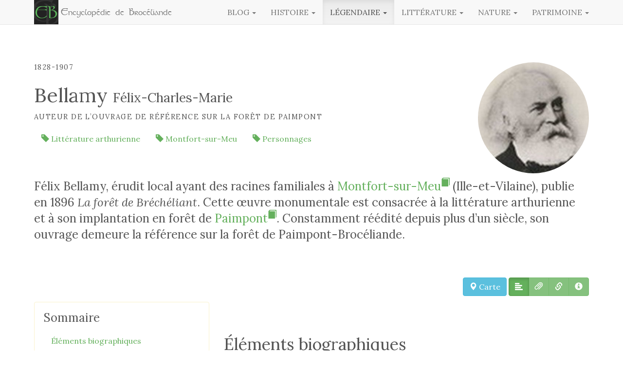

--- FILE ---
content_type: text/html; charset=utf-8
request_url: https://broceliande.brecilien.org/Bellamy-Felix-Charles-Marie
body_size: 13464
content:
<!DOCTYPE html>
<html dir="ltr" lang="fr">
<head>
<title>Bellamy Félix-Charles-Marie - Encyclopédie de Brocéliande</title>
<meta name="description" content="F&#233;lix Bellamy publie La for&#234;t de Br&#233;ch&#233;liant en 1896, &#339;uvre monumentale consacr&#233;e &#224; la litt&#233;rature arthurienne et &#224; son implantation en for&#234;t de Paimpont. Constamment r&#233;&#233;dit&#233; depuis plus d&#039;un si&#232;cle, son ouvrage demeure la r&#233;f&#233;rence sur la for&#234;t de Paimpont-Broc&#233;liande." />
<link rel="canonical" href="https://broceliande.brecilien.org/Bellamy-Felix-Charles-Marie" />
<meta http-equiv="Content-Type" content="text/html; charset=utf-8">
<meta http-equiv="X-UA-Compatible" content="IE=edge">

<meta name="viewport" content="width=device-width, initial-scale=1.0">

<link rel='stylesheet' href='local/cache-css/eedad934139c6252e8671c1f246d08d0.css?1769284111' type='text/css' />




<script>
var mediabox_settings={"auto_detect":true,"ns":"box","tt_img":true,"sel_g":"#documents_portfolio a[type='image\/jpeg'],#documents_portfolio a[type='image\/png'],#documents_portfolio a[type='image\/gif'],.album a[type='image\/jpeg']","sel_c":".mediabox","str_ssStart":"Diaporama","str_ssStop":"Arr\u00eater","str_cur":"{current}\/{total}","str_prev":"Pr\u00e9c\u00e9dent","str_next":"Suivant","str_close":"Fermer","str_loading":"Chargement\u2026","str_petc":"Taper \u2019Echap\u2019 pour fermer","str_dialTitDef":"Boite de dialogue","str_dialTitMed":"Affichage d\u2019un media","splash_url":"","lity":{"skin":"_simple-dark","maxWidth":"90%","maxHeight":"90%","minWidth":"400px","minHeight":"","slideshow_speed":"2500","opacite":"0.9","defaultCaptionState":"expanded"}};
</script>
<!-- insert_head_css -->












<link href="//maxcdn.bootstrapcdn.com/font-awesome/4.2.0/css/font-awesome.min.css" rel="stylesheet">









<script type='text/javascript' src='local/cache-js/8e98cf0c0c180379c955db716641e7c3.js?1766851186'></script>












<!-- insert_head -->





<script type="text/javascript">/* <![CDATA[ */
function ancre_douce_init() {
	if (typeof jQuery.localScroll=="function") {
		jQuery.localScroll({autoscroll:false, hash:true, onAfter:function(anchor, settings){ 
			jQuery(anchor).attr('tabindex', -1).on('blur focusout', function () {
				// when focus leaves this element, 
				// remove the tabindex attribute
				jQuery(this).removeAttr('tabindex');
			}).focus();
		}});
	}
}
if (window.jQuery) jQuery(document).ready(function() {
	ancre_douce_init();
	onAjaxLoad(ancre_douce_init);
});
/* ]]> */</script>

<link rel="unapi-server" type="application/xml" title="unAPI" href="https://broceliande.brecilien.org/spip.php?page=zotspip_unapi&amp;source=zotspip" /><link rel="alternate" type="application/json+oembed" href="https://broceliande.brecilien.org/oembed.api/?format=json&amp;url=https%3A%2F%2Fbroceliande.brecilien.org%2FBellamy-Felix-Charles-Marie" />
<!-- HTML5 Shim and Respond.js IE8 support of HTML5 elements and media queries -->
<!-- WARNING: Respond.js doesn't work if you view the page via file:// -->
<!--[if lt IE 9]>
	<script src="https://oss.maxcdn.com/libs/html5shiv/3.7.2/html5shiv.js"></script>
	<script src="https://oss.maxcdn.com/libs/respond.js/1.4.2/respond.min.js"></script>
<![endif]-->
















<meta name="generator" content="SPIP 4.4.7"></head>

<body class="pas_surlignable page_article">

	<a class="sr-only sr-only-focusable" href="#content">aller au contenu</a>
<!-- Site master nav -->
<header class="navbar navbar-default navbar-fixed-top" id="top" role="banner">

	<div class="container">

		<div class="navbar-header">
		
			<button class="navbar-toggle" type="button" data-toggle="collapse" data-target="#main-navbar-collapse">
				<span class="sr-only">Menu</span>
				<span class="icon-bar"></span>
				<span class="icon-bar"></span>
				<span class="icon-bar"></span>
      		</button>

	  		<a class="navbar-brand" href="https://broceliande.brecilien.org/"><span class="logo-img-wrapper spip_logo" style="width:100px;"><span class="img" style="display:block;position:relative;height:0;width:100%;padding-bottom:100%;overflow:hidden;background:url(local/cache-vignettes/L100xH100/siteon0-a2367.png?1748172814) no-repeat center;background-size:100%;"> </span></span> <span class="brand">Encyclopédie de Brocéliande</span></a>
	  		
	  	</div>
	  	
	  	<nav class="collapse navbar-collapse" role="navigation" id="main-navbar-collapse">
	  	
	  		<ul class="nav navbar-nav  navbar-right">
	  		
	  		

				<li class="dropdown">

					<a id="drop2" href="Blog" role="button" class="dropdown-toggle" data-toggle="dropdown">Blog <b class="caret"></b></a>

					<ul class="dropdown-menu" role="menu" aria-labelledby="drop2">

					
						
						<li><a tabindex="-1" href="Brokenland-2068">Brokenland 2068</a></li>						
						
					
						
						<li><a tabindex="-1" href="Un-observatoire-du-paysage-a-la-station-biologique-de-Paimpont">Un observatoire du paysage à la station&nbsp;(…)</a></li>						
						
					
						
						<li><a tabindex="-1" href="Rencontre-avec-Andre-Yves-Bourges-395">Rencontre avec André-Yves Bourgès</a></li>						
						
					
						
						<li><a tabindex="-1" href="Revue-de-presse">Revue de presse</a></li>						
						
					
						
						<li><a tabindex="-1" href="Seminaire-de-formation-des-guides-de-Broceliande">Séminaire de formation des guides de Brocéliande</a></li>						
						
					
						
						<li><a tabindex="-1" href="L-homme-des-bois">L’homme des bois</a></li>						
						
					
						
						<li><a tabindex="-1" href="Broceliande-en-tranches">Brocéliande en tranches</a></li>						
						
					
			
					
						
												
					
					
						 <li class="divider"></li>
						
					

						<li><a tabindex="-1" href="La-Station-biologique-outil-de-communication-scientifique">La Station biologique, outil de communication&nbsp;(…) <span class="glyphicon glyphicon-chevron-right"></span></a></li>
											
					

						<li><a tabindex="-1" href="Les-charbonniers-a-Paimpont-une-histoire-de-famille">Les charbonniers à Paimpont : une histoire de&nbsp;(…) <span class="glyphicon glyphicon-chevron-right"></span></a></li>
											
					

						<li><a tabindex="-1" href="Documents-geologiques">Documents géologiques <span class="glyphicon glyphicon-chevron-right"></span></a></li>
											
					

						<li><a tabindex="-1" href="La-descente-de-la-riviere-de-l-Aff">La descente de la rivière de l’Aff <span class="glyphicon glyphicon-chevron-right"></span></a></li>
											
					
					
					
				
					</ul>
	  		
				</li>
	  		
	  		

				<li class="dropdown">

					<a id="drop3" href="Histoire" role="button" class="dropdown-toggle" data-toggle="dropdown">Histoire <b class="caret"></b></a>

					<ul class="dropdown-menu" role="menu" aria-labelledby="drop3">

					
			
					
						
												
					
					
						
						
					

						<li><a tabindex="-1" href="Archeologues-et-historiens">Archéologues et historiens <span class="glyphicon glyphicon-chevron-right"></span></a></li>
											
					

						<li><a tabindex="-1" href="Droits-et-usages-de-la-foret-de-Brecilien">Droits et usages de la forêt de Brécilien <span class="glyphicon glyphicon-chevron-right"></span></a></li>
											
					

						<li><a tabindex="-1" href="Evenements-40">Évènements historiques <span class="glyphicon glyphicon-chevron-right"></span></a></li>
											
					

						<li><a tabindex="-1" href="Genealogies">Généalogies <span class="glyphicon glyphicon-chevron-right"></span></a></li>
											
					

						<li><a tabindex="-1" href="Histoire-economique">Histoire économique <span class="glyphicon glyphicon-chevron-right"></span></a></li>
											
					

						<li><a tabindex="-1" href="Histoire-religieuse-9">Histoire religieuse <span class="glyphicon glyphicon-chevron-right"></span></a></li>
											
					

						<li><a tabindex="-1" href="Metallurgie">Métallurgie <span class="glyphicon glyphicon-chevron-right"></span></a></li>
											
					

						<li><a tabindex="-1" href="Histoire-contemporaine">Néodruidisme <span class="glyphicon glyphicon-chevron-right"></span></a></li>
											
					

						<li><a tabindex="-1" href="Personnages">Personnages <span class="glyphicon glyphicon-chevron-right"></span></a></li>
											
					

						<li><a tabindex="-1" href="Revolution-francaise">Révolution française <span class="glyphicon glyphicon-chevron-right"></span></a></li>
											
					

						<li><a tabindex="-1" href="Seconde-Guerre-mondiale">Seconde Guerre mondiale <span class="glyphicon glyphicon-chevron-right"></span></a></li>
											
					

						<li><a tabindex="-1" href="Sites">Sites et lieudits <span class="glyphicon glyphicon-chevron-right"></span></a></li>
											
					

						<li><a tabindex="-1" href="Histoire-contemporaine-55">Histoire contemporaine <span class="glyphicon glyphicon-chevron-right"></span></a></li>
											
					
					
					
				
					</ul>
	  		
				</li>
	  		
	  		

				<li class="dropdown active">

					<a id="drop4" href="Legendaire" role="button" class="dropdown-toggle" data-toggle="dropdown">Légendaire <b class="caret"></b></a>

					<ul class="dropdown-menu" role="menu" aria-labelledby="drop4">

					
			
					
						
												
					
					
						
						
					

						<li><a tabindex="-1" href="Auteurs-d-etudes">Auteurs d’études <span class="glyphicon glyphicon-chevron-right"></span></a></li>
											
					

						<li><a tabindex="-1" href="Croyances-et-traditions-populaires">Légendes et croyances populaires <span class="glyphicon glyphicon-chevron-right"></span></a></li>
											
					

						<li><a tabindex="-1" href="Legendaire-chretien">Légendaire chrétien <span class="glyphicon glyphicon-chevron-right"></span></a></li>
											
					

						<li><a tabindex="-1" href="Sites-legendaires">Sites légendaires <span class="glyphicon glyphicon-chevron-right"></span></a></li>
											
					
					
					
				
					</ul>
	  		
				</li>
	  		
	  		

				<li class="dropdown">

					<a id="drop6" href="Litterature" role="button" class="dropdown-toggle" data-toggle="dropdown">Littérature <b class="caret"></b></a>

					<ul class="dropdown-menu" role="menu" aria-labelledby="drop6">

					
			
					
						
												
					
					
						
						
					

						<li><a tabindex="-1" href="Auteurs">Auteurs <span class="glyphicon glyphicon-chevron-right"></span></a></li>
											
					

						<li><a tabindex="-1" href="OEuvres-litteraires">Littérature arthurienne <span class="glyphicon glyphicon-chevron-right"></span></a></li>
											
					

						<li><a tabindex="-1" href="Contes-populaires">Contes populaires <span class="glyphicon glyphicon-chevron-right"></span></a></li>
											
					

						<li><a tabindex="-1" href="Chansons-populaires">Chansons populaires <span class="glyphicon glyphicon-chevron-right"></span></a></li>
											
					

						<li><a tabindex="-1" href="Historiettes">Historiettes <span class="glyphicon glyphicon-chevron-right"></span></a></li>
											
					

						<li><a tabindex="-1" href="Legendes-du-poisson-d-avril">Légendes du poisson d’avril <span class="glyphicon glyphicon-chevron-right"></span></a></li>
											
					

						<li><a tabindex="-1" href="Litterature-contemporaine">Littérature contemporaine <span class="glyphicon glyphicon-chevron-right"></span></a></li>
											
					
					
					
				
					</ul>
	  		
				</li>
	  		
	  		

				<li class="dropdown">

					<a id="drop7" href="Nature" role="button" class="dropdown-toggle" data-toggle="dropdown">Nature <b class="caret"></b></a>

					<ul class="dropdown-menu" role="menu" aria-labelledby="drop7">

					
			
					
						
												
					
					
						
						
					

						<li><a tabindex="-1" href="Incendies">Incendies <span class="glyphicon glyphicon-chevron-right"></span></a></li>
											
					

						<li><a tabindex="-1" href="Geologie">Géologie <span class="glyphicon glyphicon-chevron-right"></span></a></li>
											
					

						<li><a tabindex="-1" href="Arbres-remarquables-et-beaux-arbres">Arbres remarquables et beaux arbres <span class="glyphicon glyphicon-chevron-right"></span></a></li>
											
					

						<li><a tabindex="-1" href="Animaux">Faune <span class="glyphicon glyphicon-chevron-right"></span></a></li>
											
					
					
					
				
					</ul>
	  		
				</li>
	  		
	  		

				<li class="dropdown">

					<a id="drop5" href="Patrimoine" role="button" class="dropdown-toggle" data-toggle="dropdown">Patrimoine <b class="caret"></b></a>

					<ul class="dropdown-menu" role="menu" aria-labelledby="drop5">

					
			
					
						
												
					
					
						
						
					

						<li><a tabindex="-1" href="Patrimoine-religieux">Patrimoine religieux <span class="glyphicon glyphicon-chevron-right"></span></a></li>
											
					

						<li><a tabindex="-1" href="Patrimoine-artistique">Patrimoine artistique <span class="glyphicon glyphicon-chevron-right"></span></a></li>
											
					

						<li><a tabindex="-1" href="Patrimoine-bati">Patrimoine bâti <span class="glyphicon glyphicon-chevron-right"></span></a></li>
											
					

						<li><a tabindex="-1" href="Patrimoine-archeologique">Patrimoine archéologique <span class="glyphicon glyphicon-chevron-right"></span></a></li>
											
					
					
					
				
					</ul>
	  		
				</li>
	  		
	  		
	  		
	  		</ul> <!-- /navbar-nav -->	  		

	  	</nav>

	</div>

</header>
	<div class="main-container container">

		<article id="content">

			<header class="cartouche">

				<span class="logo-img-wrapper spip_logo" style="width:300px;"><span class="img" style="display:block;position:relative;height:0;width:100%;padding-bottom:100%;overflow:hidden;background:url(local/cache-gd2/71/8d456513f58104efbd91981006445d.jpg?1766856549) no-repeat center;background-size:100%;"> </span></span>
				<p class="surtitre">1828-1907</p>
				<h1 class="surlignable">Bellamy <small>Félix-Charles-Marie</small></h1>
				<p class="soustitre">Auteur de l&#8217;ouvrage de référence sur la forêt de Paimpont</p>

				
				<div class="menu">
	<h3 class="sr-only">Mots-clés</h3>
	<ul class="nav nav-pills">
		
		<li><a href="Litterature-arthurienne" rel="tag"><span class="glyphicon glyphicon-tag"></span> Littérature arthurienne</a></li>
		
		<li><a href="Montfort-sur-Meu" rel="tag"><span class="glyphicon glyphicon-tag"></span> Montfort-sur-Meu</a></li>
		
		<li><a href="Personnages-166" rel="tag"><span class="glyphicon glyphicon-tag"></span> Personnages</a></li>
		
	</ul>
</div><div class="chapo lead surlignable"><p>Félix Bellamy, érudit local ayant des racines familiales à <a href="Montfort-sur-Meu-143" data-toggle="tooltip" title="Définition : Montfort-sur-Meu est un chef-lieu de canton du département d&#039;Ille-et-Vilain">Montfort-sur-Meu<sup><span class="glyphicon glyphicon-book" aria-hidden="true"></span></sup></a> (Ille-et-Vilaine), publie en 1896 <em>La forêt de Bréchéliant</em>. Cette œuvre monumentale est consacrée à la littérature arthurienne et à son implantation en forêt de <a href="Paimpont-145" data-toggle="tooltip" title="Définition : Paimpont est une commune d&#039;Ille-et-Vilaine (canton de Plélan-le-Grand)&nbsp;(…)">Paimpont<sup><span class="glyphicon glyphicon-book" aria-hidden="true"></span></sup></a>. Constamment réédité depuis plus d&#8217;un siècle, son ouvrage demeure la référence sur la forêt de Paimpont-Brocéliande.</p></div>

			</header>













		<div class='ajaxbloc' data-ajax-env='+/0V+TA5WF0AUOGJ7m+fy+p+3x6HK3YduWSHC7mq0t4JRAMuAD/Y5xnvrKeA8nFJWqlovcvhRaxygB3Tc54v5B5Q1AtID8Exir/+KokXUzfbE26W3rq0TnlyRrvNsDY6wXxKYhpOUOukMkw8rymzNwhNDQMI1smU2N8wiKVjRduhvYmQoPJmG2SDCNr4am0+xvOSiKfP39YnacbqlI1a3V9+Fyg+LNoVLbkWss9aPUrEk/6Fz2msbypa/SxnOoS0NSZOcWntwDojWeMpYNcAqmoPc8fkOg==' data-origin="Bellamy-Felix-Charles-Marie">



	<p class="nav-buttons">
		 <span class="btn-group" role="group" aria-label="..."><a class="ajax btn btn-info" href="Bellamy-Felix-Charles-Marie?affichage=carte" role="button" title="Carte"><span class="glyphicon glyphicon-map-marker"></span> Carte</a></span>
		<span class="btn-group" role="group" aria-label="...">
		<a class="ajax btn btn-primary  active" href="Bellamy-Felix-Charles-Marie" role="button" title="Texte"><span class="glyphicon glyphicon-align-left"></span><span class="sr-only">Texte</span></a>
		 <a class="ajax btn btn-primary" href="Bellamy-Felix-Charles-Marie?affichage=doc" role="button" title="Documents"><span class="glyphicon glyphicon-paperclip"></span><span class="sr-only">Documents</span></a>
		 <a class="ajax btn btn-primary" href="Bellamy-Felix-Charles-Marie?affichage=connexe" role="button" title="&#192; lire aussi"><span class="glyphicon glyphicon-link"></span><span class="sr-only">À lire aussi</span></a>
		<a class="ajax btn btn-primary" href="Bellamy-Felix-Charles-Marie?affichage=meta" role="button" title="Publication"><span class="glyphicon glyphicon-info-sign"></span><span class="sr-only">Publication</span></a>
	</span></p>


	<div class="row">

	 

	

		<div class="col-md-4" role="complementary">

			<nav class="summary-sidebar nav-sub hidden-print"><h4>Sommaire</h4><!--sommaire--><ul class='nav nav-pills nav-stacked summary-sidenav' role="list"><li> <a href="#Elements-biographiques" id="s-Elements-biographiques">Éléments biographiques</a></li><li> <a href="#Publications-et-projets-scientifiques" id="s-Publications-et-projets-scientifiques">Publications et projets scientifiques</a></li><li> <a href="#t1868-Felix-Bellamy-etudie-la-Fontaine-de-Barenton" id="s-t1868-Felix-Bellamy-etudie-la-Fontaine-de-Barenton">1868 &mdash; Félix Bellamy étudie la Fontaine de Barenton</a></li><li> <a href="#t1896-Publication-de-La-foret-de-Brecheliant" id="s-t1896-Publication-de-La-foret-de-Brecheliant">1896 &mdash; Publication de La forêt de Bréchéliant</a></li><li> <a href="#Bibliographie" id="s-Bibliographie">Bibliographie</a></li><li> <a href="#Oeuvres" id="s-Oeuvres">Oeuvres</a></li></ul><!--/sommaire--></nav>

		</div>

		<div class="col-md-8">

			<div class="texte surlignable clearfix"><h2  class="h2" id='Elements-biographiques'>Éléments biographiques<a class='sommaire-back sommaire-back-4' href='#s-Elements-biographiques' title='Retour au sommaire'></a></h2>
<p> Félix Bellamy naît à  Rennes, rue Tronjolly, <a href="IMG/jpg/acte_naissance_bellamy.jpg" class="spip_in" type='image/jpeg'>le 17 juin 1828</a>.  Son père, Jean-François Thébault Bellamy (1779-1844), appartient  à une famille de négociants établie depuis plusieurs générations au manoir de Tréguilly en Messac (Ille-et-Vilaine). Ils font commerce de sel, tissu et toiles sur la Vilaine, entre Redon et Rennes. Sa mère, Rose Delanoë (1784-1840), est originaire du <a href="http://patrimoine.region-bretagne.fr/gertrude-diffusion/dossier/manoir/9f05f314-01d5-47ce-9557-716f97be0187" class="spip_out" rel="external">&#171;&nbsp;Manoir&nbsp;&#187; en Montfort</a>, près du bois de Saint-Lazare.</p>
<div class='spip_document_1081 spip_document spip_documents spip_document_image spip_documents_center spip_document_center spip_document_avec_legende'
   data-legende-len="123" data-legende-lenx="xx"
 >
 <figure class="spip_doc_inner">

 <a href="IMG/jpg/1081_manoir_bellamy.jpg" class="spip_doc_lien mediabox" type="image/jpeg">
 		<img src='local/cache-vignettes/L1000xH720/1081_manoir_bellamy-f915e.jpg?1748339104' loading="lazy" width='1000' height='720' alt='' /></a>
 <figcaption class='spip_doc_legende'>
	 <div class='spip_doc_titre  '><strong>Le manoir à <a href="Montfort-sur-Meu-143" data-toggle="tooltip" title="Définition : Montfort-sur-Meu est un chef-lieu de canton du département d&#039;Ille-et-Vilain">Montfort-sur-Meu<sup><span class="glyphicon glyphicon-book" aria-hidden="true"></span></sup></a>
</strong></div>
	 <div class='spip_doc_descriptif  '>Félix Bellamy hérite du &#171;&nbsp;Manoir&nbsp;&#187; à la mort de sa mère.
</div>
	 <div class='spip_doc_credits  '>Inventaire général, ADAGP
</div>
</figcaption></figure>
 </div>
<p>Félix Bellamy est le dernier d’une famille de huit enfants. L’imagination du jeune Félix est très tôt nourrie par les légendes de Brocéliande que sa mère, monfortaise d’origine, lui conte.</p>
<blockquote class="spip">
<p>Enfant, on m’en avait conté des histoires, et j’y prenais grand plaisir&nbsp;; ma mère m’en avait dit et le site et le prodige [de Barenton]. Elle m’avait parlé surtout de Merlin, de son Perron, du Tombeau de l’Enchanteur, d’<a href="Eon-de-l-Etoile" class="spip_in">Éon de l’Étoile</a> et de ses sortilèges, et aussi d’une irrésistible fée, Viviane, qui rien qu’en les regardant  d’un certain air domptait les enfants rebelles, grands et petits. Aussi, j’avais peur de Viviane et de ses yeux&nbsp;!</p>
<footer>&#32;<abbr class="unapi-id" title="6C2KWG5B"></abbr><span class="csl-bib-body"><span class="csl-entry">BELLAMY, Félix, <span style="font-style: italic;" >La forêt de Bréchéliant, la fontaine de Berenton, quelques lieux d&#8217;alentour, les principaux personnages qui s&#8217;y rapportent</span>, Vol.&nbsp;2, Rennes, J. Plihon &amp; L. Hervé, 1896,  <a href="http://bibnum.univ-rennes2.fr/items/viewer/562#page/n11/mode/1up" class="spip_out" rel="external">Voir en ligne</a>.</span></span>  <a href="http://bibnum.univ-rennes2.fr/items/viewer/562#page/n243/mode/1up" class="spip_out" rel="external">p. 220</a></footer></blockquote>
<p>Le jeune Félix découvre la forêt de <a href="Paimpont-145" data-toggle="tooltip" title="Définition : Paimpont est une commune d&#039;Ille-et-Vilaine (canton de Plélan-le-Grand)&nbsp;(…)">Paimpont<sup><span class="glyphicon glyphicon-book" aria-hidden="true"></span></sup></a> à l&#8217;occasion de ses visites au &#171;&nbsp;Manoir&nbsp;&#187;, chez son grand-père maternel, maître Jean Baptiste Delanoë, qui a exercé les fonctions d&#8217;échevin et de magistrat à Montfort-sur-Meu. À la mort de sa mère, il hérite du &#171;&nbsp;Manoir&nbsp;&#187; avec ses frères et sœur, Paul, Angèle et Antoine.</p>
<p>Il revient à Rennes en 1856, après avoir terminé brillamment ses études de médecine, à Paris. Il enseigne la chimie et la toxicologie à l’école préparatoire de médecine et de pharmacie du boulevard Laënnec. Attaché de laboratoire en 1858 dans le service du doyen, le Dr. Malagutti , il est nommé professeur de chimie en 1870. Il prend sa retraite en 1901.</p>
<p>Félix Bellamy réside au 4, boulevard de la Tour d’Auvergne avec son frère Jean-Baptiste, puis le fils de ce dernier, Albert, et Françoise Hamelin sa cuisinière. Il montre un intérêt marqué pour la musique.</p>
<blockquote class="spip">
<p>Monsieur Bellamy était aussi un dilettante très épris des œuvres de maîtres, et on pouvait le voir fréquemment à la cathédrale, surtout aux grandes fêtes, retiré dans l’ombre d’un des piliers du pourtour du chœur, absorbé dans le charme si pénétrant des mélodies religieuses si remarquablement interprétées par la maîtrise métropolitaine.</p>
<footer>&#32;<abbr class="unapi-id" title="WX3C7MRB"></abbr><span class="csl-bib-body"><span class="csl-entry">TORTELIER, Henry, &#171;&nbsp;Félix Bellamy&nbsp;&#187;, <span style="font-style: italic;" >Journal de Rennes</span>, 5 janvier, 1907.</span></span></footer>
</blockquote>
<p>C&#8217;est cependant sa passion pour la forêt de Brocéliande qui occupera toute sa vie. Il décède l<a href="IMG/jpg/acte_deces_bellamy.jpg" class="spip_in" type='image/jpeg'>e 2 janvier 1907</a>, boulevard de la Tour d’Auvergne. Deux rubriques nécrologiques nous donnent une idée du personnage.</p>
<blockquote class="spip">
<p>Avec lui disparait une figure rennaise d’un caractère tout particulier. Toujours vêtu de noir, une ample redingote et un pantalon donnant à ses mouvements la liberté qu’il voulait et un chapeau d’une forme à lui spéciale encadrant sa tête vénérable, M.&nbsp;Bellamy inspirait le respect de tous.</p>
<footer><strong>Tortelier Henry</strong> (1907) op. cit.</footer>  </blockquote>
<p>La deuxième, tirée de Ouest-Éclair, complète le portrait.</p>
<blockquote class="spip">
<p>Ferme d’esprit, malgré qu’il fût à la veille de ses 80 ans, on le rencontrait dans les rues marchant d’un pas alerte, les mains derrière le dos, toujours coiffé du même chapeau haut de cuve, et fredonnant dans sa barbe blanche un air quelconque.</p>
<footer>&#32;<abbr class="unapi-id" title="IIU4623G"></abbr><span class="csl-bib-body"><span class="csl-entry">ANONYME, &#171;&nbsp;Nécrologie - Mr&nbsp;le Docteur Bellamy&nbsp;&#187;, <span style="font-style: italic;" >L&#8217;Ouest-Éclair</span>, 4 janvier, 1907,  <a href="http://gallica.bnf.fr/ark:/12148/bpt6k641303h/f3.image" class="spip_out" rel="external">Voir en ligne</a>.</span></span></footer>  </blockquote>
<p>Les obsèques ont lieu à l’église Saint-Sauveur de Rennes, et Félix Bellamy est inhumé au cimetière du Nord. Une rue, inaugurée en 1936 par le maire de Rennes François Château, <a href="IMG/jpg/rue_bellamy_rennes.jpg" class="spip_in" type='image/jpeg'>porte son nom</a>&nbsp;: <em>Rue docteur Bellamy – professeur à l’école de Médecine (1828-1907)</em>.</p>
<h2  class="h2" id='Publications-et-projets-scientifiques'>Publications et projets scientifiques<a class='sommaire-back sommaire-back-4' href='#s-Publications-et-projets-scientifiques' title='Retour au sommaire'></a></h2>
<p>Félix Bellamy est l’auteur de  nombreuses publications scientifiques. Il consacre sa thèse de doctorat à l’hydropisie consécutive à la scarlatine, mais s’oriente rapidement vers  son domaine de prédilection, la chimie des eaux.</p>
<p>En 1886, il invente un uréomètre pour lutter contre les troubles de la miction.   <small class="ref">&mdash;&nbsp;&#32;<abbr class="unapi-id" title="ZBJ5IKHH"></abbr><span class="csl-bib-body"><span class="csl-entry">BELLAMY, Félix, <span style="font-style: italic;" >Notice pour l&#8217;uréomètre Bellamy</span>, Paris, Fontaine, 1886, 8&nbsp;p.,  <a href="https://gallica.bnf.fr/ark:/12148/bpt6k56663979" class="spip_out" rel="external">Voir en ligne</a>.</span></span>&nbsp;&mdash;</small> Il publie de nombreux mémoires dans le <em>Journal de Pharmacie et de Chimie</em>, ainsi que dans les <em>Comptes rendus de l’académie des sciences</em>.   <small class="ref">&mdash;&nbsp;&#32;<abbr class="unapi-id" title="S6GARCDT"></abbr><span class="csl-bib-body"><span class="csl-entry">KERVILER, René et CHAUFFIER, Louis, <span style="font-style: italic;" >Répertoire général de bio-bibliographie bretonne. Livre premier. Les bretons. BEC-BER</span>, Vol.&nbsp;5, Rééd  1979, Rennes, J. Plihon et L. Hervé, 1886,  <a href="http://gallica.bnf.fr/ark:/12148/bpt6k5817533g/f353.image" class="spip_out" rel="external">Voir en ligne</a>.</span></span>&nbsp;&mdash;</small></p>
<p>Voulant conjuguer ses connaissances scientifiques et son intérêt pour la Bretagne, Félix Bellamy entreprend une étude de ses principales rivières et fontaines.</p>
<blockquote class="spip">
<p>Me sera-t-il permis de dire ici que l’examen de l’eau de Bérenton […] n’est point une opération isolée&nbsp;; Elle fait partie d’un travail de longue haleine que j’avais autrefois entrepris sous la direction d’un de mes maîtres, et qui consistait dans l’analyse des principales rivières et des fontaines de Bretagne importantes ou remarquables à quelque titre. Un certain nombre, en effet, furent exécutées, parmi lesquelles compte celle de Bérenton, et verront peut-être le jour. Mais d’autres occupations vinrent interrompre ce labeur ingrat et fastidieux […]</p>
<footer>&#32;<abbr class="unapi-id" title="84D7UPIQ"></abbr><span class="csl-bib-body"><span class="csl-entry">BELLAMY, Félix, <span style="font-style: italic;" >La forêt de Bréchéliant, la fontaine de Berenton, quelques lieux d&#8217;alentour, les principaux personnages qui s&#8217;y rapportent</span>, Vol.&nbsp;1, Rennes, J. Plihon &amp; L. Hervé, 1896,  <a href="http://bibnum.univ-rennes2.fr/items/viewer/561#page/n11/mode/1up" class="spip_out" rel="external">Voir en ligne</a>.</span></span> <a href="http://bibnum.univ-rennes2.fr/items/viewer/561#page/n19/mode/1up" class="spip_out" rel="external">pages II</a></footer></blockquote>
<p>C’est dans ce cadre qu’il fait paraître <em>Analyse de l&#8217;eau de la fontaine de la place de Redon</em> et <em>La Fontaine de Barenton</em>, publiées en 1868.</p>
<h2  class="h2" id='t1868-Felix-Bellamy-etudie-la-Fontaine-de-Barenton'>1868 &mdash; Félix Bellamy étudie la Fontaine de Barenton<a class='sommaire-back sommaire-back-4' href='#s-t1868-Felix-Bellamy-etudie-la-Fontaine-de-Barenton' title='Retour au sommaire'></a></h2>
<p>En 1868, paraît le premier guide touristique consacré à la forêt de Paimpont-Brocéliande.   <small class="ref">&mdash;&nbsp;&#32;<abbr class="unapi-id" title="MEZ8HMQB"></abbr><span class="csl-bib-body"><span class="csl-entry">DU BOIS DE PACÉ, <span style="font-style: italic;" >Brocéliande en deux journées, Guide du touriste à la forêt de Paimpont</span>, Rennes, Typographie Alphonse Leroy fils, 1868,  <a href="https://broceliande.brecilien.org/IMG/pdf/1868_-_guide_du_touriste_foret_de_paimpont.pdf">Voir en ligne</a>.</span></span>&nbsp;&mdash;</small></p>
<p>La même année, Félix Bellamy fait paraître dans la <em>Revue de Bretagne et de Vendée</em> un important article consacré à la <a href="La-Fontaine-de-Barenton" class="spip_in">Fontaine de Barenton</a>. Cette première contribution à l’étude de la fontaine porte déjà la marque du docteur Bellamy&nbsp;: un style plaisant à la lecture, un goût pour l’exhaustivité érudite, des références bibliographiques très précises. Il est le premier à analyser méthodiquement tous les textes de ses prédécesseurs concernant la fontaine, notamment <a href="Hersart-de-la-Villemarque-Theodore" class="spip_in">La Villemarqué</a>, et <a href="Baron-du-Taya-Ayme-Marie-Rodolphe" class="spip_in">Baron du Taya</a>. Bellamy étudie la fontaine selon plusieurs approches&nbsp;: historique, littéraire et scientifique. Il est aidé dans ses recherches par <a href="Piederriere-abbe-Julien" class="spip_in">l’abbé Piéderrière</a>, <a href="Recteur" data-toggle="tooltip" title="Définition : Un recteur est en Bretagne un curé de petite paroisse. Le recteur désigne&nbsp;(…)">recteur<sup><span class="glyphicon glyphicon-book" aria-hidden="true"></span></sup></a> de <a href="Saint-Lery-147" data-toggle="tooltip" title="Définition : Saint-Léry est une petite commune du Morbihan (canton de Ploërmel). Elle est&nbsp;(…)">Saint-Léry<sup><span class="glyphicon glyphicon-book" aria-hidden="true"></span></sup></a>, avec lequel il correspond au cours de l’année 1868.   <small class="ref">&mdash;&nbsp;<strong>Bellamy Félix</strong> (1896) op. cit., vol. 2, appendice&nbsp;&mdash;</small></p>
<div class='spip_document_27 spip_document spip_documents spip_document_image spip_documents_center spip_document_center spip_document_avec_legende'
   data-legende-len="70" data-legende-lenx="xx"
 >
 <figure class="spip_doc_inner">

 <a href="IMG/jpg/bellamy_barenton_2.jpg" class="spip_doc_lien mediabox" type="image/jpeg">
 		<img src='local/cache-vignettes/L801xH643/bellamy_barenton_2-748a3.jpg?1748173921' loading="lazy" width='801' height='643' alt='' /></a>
 <figcaption class='spip_doc_legende'>
	 <div class='spip_doc_titre  '><strong>Félix Bellamy à la Fontaine de Barenton
</strong></div>
	 
	 <div class='spip_doc_credits  '>Mme&nbsp;Evrard (famille Bellamy)
</div>
</figcaption></figure>
 </div>
<p>Son argumentation rigoureuse tend à prouver l’authenticité de Barenton et à inscrire définitivement Brocéliande à Paimpont.   <small class="ref">&mdash;&nbsp;&#32;<abbr class="unapi-id" title="SFKFPXQE"></abbr><span class="csl-bib-body"><span class="csl-entry">BELLAMY, Félix, &#171;&nbsp;La fontaine de Barenton (1)&nbsp;&#187;, <span style="font-style: italic;" >Revue de Bretagne et de Vendée</span>, Vol.&nbsp;23, 1868, p.&nbsp;89-107,  <a href="http://books.google.fr/books?id=5I4VAAAAYAAJ&amp;dq=&amp;hl=fr&amp;pg=PA89#v=onepage&amp;q&amp;f=false" class="spip_out" rel="external">Voir en ligne</a>.</span></span>&nbsp;&mdash;</small>   <small class="ref">&mdash;&nbsp;&#32;<abbr class="unapi-id" title="FQB5PGZ8"></abbr><span class="csl-bib-body"><span class="csl-entry">BELLAMY, Félix, <span style="font-style: italic;" >La fontaine de Barenton, Légendes, État actuel, analyse de ses eaux</span>, Nantes, Imp. et lib. Forest et Grimaud, 1868.</span></span>>&nbsp;&mdash;</small></p>
<h2  class="h2" id='t1896-Publication-de-La-foret-de-Brecheliant'>1896 &mdash; Publication de <em>La forêt de Bréchéliant<a class='sommaire-back sommaire-back-4' href='#s-t1896-Publication-de-La-foret-de-Brecheliant' title='Retour au sommaire'></a></h2></em>
<p>Félix Bellamy a mis trente ans pour écrire son principal ouvrage sur Brocéliande. Lorsqu’en 1896 paraît <em>La forêt de Bréchéliant, la fontaine de Barenton, quelques lieux d&#8217;alentour, les principaux personnages qui s’y rapportent</em>,  <small class="ref">&mdash;&nbsp;<strong>Bellamy Félix</strong> (1896) op. cit., vol.2&nbsp;&mdash;</small> aucune étude importante sur Brocéliande n’avait été publiée depuis l&#8217;ouvrage de Baron du Taya en 1839.   <small class="ref">&mdash;&nbsp;&#32;<abbr class="unapi-id" title="RVAV7KKR"></abbr><span class="csl-bib-body"><span class="csl-entry">BARON DU TAYA, Aymé-Marie-Rodolphe, <span style="font-style: italic;" >Brocéliande, ses chevaliers et quelques légendes</span>, Rennes, Imprimerie de Vatar, 1839,  <a href="http://books.google.fr/books?id=BOA-AAAAYAAJ&amp;printsec=frontcover&amp;hl=fr&amp;source=gbs_ge_summary_r&amp;cad=0#v=onepage&amp;q&amp;f=false" class="spip_out" rel="external">Voir en ligne</a>.</span></span>&nbsp;&mdash;</small></p>
<p>Dans cette somme monumentale de 1400 pages, Bellamy fait œuvre d’exhaustivité sur tout ce qui concerne l’implantation des légendes dans le massif forestier de Paimpont.</p>
<blockquote class="spip">
<p>[L&#8217;ouvrage] n’a point la prétention d’apporter rien qui soit nouveau et qui ne soit connu&nbsp;; il n’a eu d’autre but que de rassembler en un corps ce qui se trouve disséminé dans nombre de livres, et que j’ai pu recueillir touchant Bréchéliant et ses appartenances, de rappeler les noms de divers personnages illustres autant que fabuleux qu’attirèrent autrefois ses prodiges, de consigner quelques souvenirs et quelques traditions que j’ai récoltés sur son passé, et de remémorer certains lieux non dépourvus d’intérêt que l’on vous signale alentours.</p>
<footer>&#32;<abbr class="unapi-id" title="84D7UPIQ"></abbr><span class="csl-bib-body"><span class="csl-entry">BELLAMY, Félix, <span style="font-style: italic;" >La forêt de Bréchéliant, la fontaine de Berenton, quelques lieux d&#8217;alentour, les principaux personnages qui s&#8217;y rapportent</span>, Vol.&nbsp;1, Rennes, J. Plihon &amp; L. Hervé, 1896,  <a href="http://bibnum.univ-rennes2.fr/items/viewer/561#page/n11/mode/1up" class="spip_out" rel="external">Voir en ligne</a>.</span></span> op. cit., p. <a href="http://bibnum.univ-rennes2.fr/items/viewer/561#page/n18/mode/1up" class="spip_out" rel="external">I</a></footer></blockquote>
<p>Pour mener à bien ses recherches encyclopédiques, Bellamy utilise toutes les ressources disponibles&nbsp;: une bibliographie qui se veut exhaustive, l’aide des érudits locaux, les témoignages des habitants, de nombreuses excursions en forêt et des mesures scientifiques.</p>
<p>Bellamy inscrit son ouvrage dans le débat sur la localisation de &#171;&nbsp;Brocéliande&nbsp;&#187; opposant la <a href="Broceliande-en-foret-de-Lorge" class="spip_in">forêt de Lorge</a> près de Quintin à celle de Paimpont. Pour appuyer sa conviction d&#8217;une localisation paimpontaise, il se livre tout au long de son œuvre à une analyse approfondie de la littérature arthurienne et de la mythologie dont elle est issue. <a href="Wace" class="spip_in">Wace</a>, <a href="Chretien-de-Troyes-102" class="spip_in">Chrétien de Troyes</a> sont tour à tour cités, ainsi que tous les auteurs qui ont écrit sur ces sujets. Pour chacun d’eux, Bellamy mentionne la bibliographie complète, les restituant dans leur profondeur culturelle et historique. En outre, l’histoire locale fait l&#8217;objet d’importants chapitres concernant <a href="Eon-de-l-Etoile" class="spip_in">Éon de l’étoile</a>, le château de Comper ou les monuments mégalithiques de la forêt.</p>
<p>Ses recherches s&#8217;appuient sur les travaux inédits d&#8217;érudits locaux&nbsp;:  <a href="Poignand-Jean-Come-Damien" class="spip_in">J.C.D. Poignand</a> (1761-1848), <a href="Piederriere-abbe-Julien" class="spip_in">l’abbé Piéderrière</a> et l’abbé Jarno de <a href="Concoret-136" data-toggle="tooltip" title="Définition : La commune de Concoret forme une quasi-enclave du Morbihan dans le&nbsp;(…)">Concoret<sup><span class="glyphicon glyphicon-book" aria-hidden="true"></span></sup></a>. Bellamy est aidé dans ses investigations par son ami Ch. Lesné, ancien chef du cadastre à Rennes et géomètre à Montfort sur Meu. En ce qui concerne Quintin, il se documente auprès de Soisbault, de la <em>Société Historique  et Archéologique des Côtes du Nord</em> et de Piriou, de l’<em><a href="Association-Bretonne-20" data-toggle="tooltip" title="Définition : Depuis l&#039;origine, l&#039;Association Bretonne a pour objectif principal&nbsp;(…)">Association bretonne<sup><span class="glyphicon glyphicon-book" aria-hidden="true"></span></sup></a></em> de Saint-Brieuc.</p>
<p>On perçoit chez Bellamy une passion pour la forêt de Paimpont qui va le mener à la parcourir durant plus de trente ans. Cette passion se manifeste parfois par un parti pris excessif. Depuis son &#171;&nbsp;Manoir&nbsp;&#187; de Montfort, à pied, en voiture à cheval, il arpente la forêt en tous  sens.</p>
<blockquote class="spip">
<p>J’ai visité Barenton à plusieurs reprises […] Aujourd’hui même, la lande et les abords de la fontaine, comme aux temps jadis, sont tout à fait impraticables aux voitures&nbsp;; aussi l’affluence des curieux n’est-elle pas considérable […] Sans doute, vous rencontrez çà et là des bouts de chemins où quelque ornière vous prouve que des chars sont passés avant vous. Mais quels chemins&nbsp;! Autant et mieux vaudrait absence de chemins.</p>
<footer><strong>Bellamy Félix</strong> (1896) op. cit., vol. 2, <a href="http://bibnum.univ-rennes2.fr/items/viewer/562#page/n248/mode/1up" class="spip_out" rel="external">p. 224</a> </footer>
</blockquote>
<p>Bellamy peut donc témoigner <em>de visu</em> de l’évolution des patrimoines de la forêt. Il le fait d’une façon méthodique, qui permet encore aujourd’hui de marcher dans ses pas.</p>
<blockquote class="spip">
<p>Je me détournais un peu de mon chemin pour aller jouir une fois de plus  de ce site pittoresque et contempler de nouveau les ruines vénérables du Tombeau de Merlin. Je comptais d’ailleurs y revenir prochainement, accompagné de M.&nbsp;Gérard, artiste photographe, afin de prendre en photographie l’aspect du monument. Nous y étions déjà allés trois fois en différentes saisons […] Mais quel fut mon désappointement, quels furent mes regrets en arrivant sur le lieu,  en voyant que depuis quelques mois à peine, le monument avait été ravagé de fond en comble.</p>
<footer><strong>Bellamy Félix</strong> (1896) op. cit., vol. 2, <a href="http://bibnum.univ-rennes2.fr/items/viewer/562#page/n715/mode/1up" class="spip_out" rel="external">p. 672</a> </footer></blockquote></div>


			<footer>

				<div class="ps surlignable"><hr class="soften"><h2  class="h2" id='Bibliographie'>Bibliographie<a class='sommaire-back sommaire-back-2' href='#s-Bibliographie' title='Retour au sommaire'></a></h2>
<p>&#32;<abbr class="unapi-id" title="IIU4623G"></abbr><span class="csl-bib-body"><span class="csl-entry">ANONYME, &#171;&nbsp;Nécrologie - Mr&nbsp;le Docteur Bellamy&nbsp;&#187;, <span style="font-style: italic;" >L&#8217;Ouest-Éclair</span>, 4 janvier, 1907,  <a href="http://gallica.bnf.fr/ark:/12148/bpt6k641303h/f3.image" class="spip_out" rel="external">Voir en ligne</a>.</span></span></p>
<p>&#32;<abbr class="unapi-id" title="RVAV7KKR"></abbr><span class="csl-bib-body"><span class="csl-entry">BARON DU TAYA, Aymé-Marie-Rodolphe, <span style="font-style: italic;" >Brocéliande, ses chevaliers et quelques légendes</span>, Rennes, Imprimerie de Vatar, 1839,  <a href="http://books.google.fr/books?id=BOA-AAAAYAAJ&amp;printsec=frontcover&amp;hl=fr&amp;source=gbs_ge_summary_r&amp;cad=0#v=onepage&amp;q&amp;f=false" class="spip_out" rel="external">Voir en ligne</a>.</span></span></p>
<p>&#32;<abbr class="unapi-id" title="MEZ8HMQB"></abbr><span class="csl-bib-body"><span class="csl-entry">DU BOIS DE PACÉ, <span style="font-style: italic;" >Brocéliande en deux journées, Guide du touriste à la forêt de <a href="Paimpont-145" data-toggle="tooltip" title="Définition : Paimpont est une commune d&#039;Ille-et-Vilaine (canton de Plélan-le-Grand)&nbsp;(…)">Paimpont<sup><span class="glyphicon glyphicon-book" aria-hidden="true"></span></sup></a></span>, Rennes, Typographie Alphonse Leroy fils, 1868,  <a href="https://broceliande.brecilien.org/IMG/pdf/1868_-_guide_du_touriste_foret_de_paimpont.pdf">Voir en ligne</a>.</span></span></p>
<p>&#32;<abbr class="unapi-id" title="S6GARCDT"></abbr><span class="csl-bib-body"><span class="csl-entry">KERVILER, René et CHAUFFIER, Louis, <span style="font-style: italic;" >Répertoire général de bio-bibliographie bretonne. Livre premier. Les bretons. BEC-BER</span>, Vol.&nbsp;5, Rééd  1979, Rennes, J. Plihon et L. Hervé, 1886,  <a href="http://gallica.bnf.fr/ark:/12148/bpt6k5817533g/f353.image" class="spip_out" rel="external">Voir en ligne</a>.</span></span></p>
<p>&#32;<abbr class="unapi-id" title="WX3C7MRB"></abbr><span class="csl-bib-body"><span class="csl-entry">TORTELIER, Henry, &#171;&nbsp;Félix Bellamy&nbsp;&#187;, <span style="font-style: italic;" >Journal de Rennes</span>, 5 janvier, 1907.</span></span></p>
<h2  class="h2" id='Oeuvres'>Oeuvres<a class='sommaire-back sommaire-back-2' href='#s-Oeuvres' title='Retour au sommaire'></a></h2>
<p>&#32;<abbr class="unapi-id" title="FQB5PGZ8"></abbr><span class="csl-bib-body"><span class="csl-entry">BELLAMY, Félix, <span style="font-style: italic;" >La fontaine de Barenton, Légendes, État actuel, analyse de ses eaux</span>, Nantes, Imp. et lib. Forest et Grimaud, 1868.</span></span></p>
<p>&#32;<abbr class="unapi-id" title="SFKFPXQE"></abbr><span class="csl-bib-body"><span class="csl-entry">BELLAMY, Félix, &#171;&nbsp;La fontaine de Barenton (1)&nbsp;&#187;, <span style="font-style: italic;" >Revue de Bretagne et de Vendée</span>, Vol.&nbsp;23, 1868, p.&nbsp;89-107,  <a href="http://books.google.fr/books?id=5I4VAAAAYAAJ&amp;dq=&amp;hl=fr&amp;pg=PA89#v=onepage&amp;q&amp;f=false" class="spip_out" rel="external">Voir en ligne</a>.</span></span></p>
<p>&#32;<abbr class="unapi-id" title="84D7UPIQ"></abbr><span class="csl-bib-body"><span class="csl-entry">BELLAMY, Félix, <span style="font-style: italic;" >La forêt de Bréchéliant, la fontaine de Berenton, quelques lieux d&#8217;alentour, les principaux personnages qui s&#8217;y rapportent</span>, Vol.&nbsp;1, Rennes, J. Plihon &amp; L. Hervé, 1896,  <a href="http://bibnum.univ-rennes2.fr/items/viewer/561#page/n11/mode/1up" class="spip_out" rel="external">Voir en ligne</a>.</span></span></p>
<p>&#32;<abbr class="unapi-id" title="6C2KWG5B"></abbr><span class="csl-bib-body"><span class="csl-entry">BELLAMY, Félix, <span style="font-style: italic;" >La forêt de Bréchéliant, la fontaine de Berenton, quelques lieux d&#8217;alentour, les principaux personnages qui s&#8217;y rapportent</span>, Vol.&nbsp;2, Rennes, J. Plihon &amp; L. Hervé, 1896,  <a href="http://bibnum.univ-rennes2.fr/items/viewer/562#page/n11/mode/1up" class="spip_out" rel="external">Voir en ligne</a>.</span></span></p></div>
				

			</footer>

		</div>

	

	
	


	

	


	

	</div><!--/row-->


</div><!--ajaxbloc-->

		</article>


		<aside class="aside aside-nav hidden-print" role="complementary">

			<ul class="breadcrumb"><li><a href="https://broceliande.brecilien.org/"><span class="glyphicon glyphicon-home"></span> Accueil</a></li><li itemscope itemtype="http://data-vocabulary.org/Breadcrumb"><a href="Legendaire" itemprop="url"><span itemprop="title">Légendaire</span></a></li><li itemscope itemtype="http://data-vocabulary.org/Breadcrumb"><a href="Auteurs-d-etudes" itemprop="url"><span itemprop="title">Auteurs d’études</span></a></li><li class="active">Bellamy Félix-Charles-Marie</li></ul>

			<div class="row"><div class="formulaire_spip formulaire_recherche col-md-8 col-md-offset-2" id="formulaire_recherche">
<form action="spip.php?page=recherche" method="get" role="form">
	<input name="page" value="recherche" type="hidden"
>
	
	<label for="13bd" class="sr-only">Rechercher :</label>
	<div class="input-group">
		<input type="search" class="search text form-control input-lg" placeholder="Ex.: Chr&#233;tien de Troyes..." name="recherche" id="13bd" accesskey="4" autocapitalize="off" autocorrect="off" />
		<div class="input-group-btn">
			<button type="submit" class="btn btn-lg btn-primary"><i class="glyphicon glyphicon-search"></i> <span class="hidden-xs">Rechercher</span></button>
			<button type="button" class="btn btn-lg btn-primary dropdown-toggle" data-toggle="dropdown">
				<span class="caret"></span>
				<span class="sr-only">Sous-Menu</span>
			</button>
			<ul class="dropdown-menu dropdown-menu-right" role="menu">
				<li><a href="Carte-interactive"><span class="glyphicon glyphicon-map-marker"></span> Sur la carte</a></li>
				<li><a href="Bibliographie-generale"><span class="glyphicon glyphicon-bookmark"></span> Références bibliographiques</a></li>
				<li><a href="Dictionnaires"><span class="glyphicon glyphicon-book"></span> Dictionnaires</a></li>
			</ul>
		</div>
	</div>
</form>
</div>
</div>

		</aside>

	</div><!--/container-->



<footer class="footer" role="contentinfo" id="footer">
	<div class="container">
	<div class="row">

		<div class="footer12" id="about">

			

			

			<strong class="h3">À propos</strong>

			<ul class="nav nav-pills nav-stacked">

			

				<li><a href="A-propos-de-l-Encyclopedie-de-Broceliande">À propos de l&#8217;Encyclopédie de Brocéliande</a></li>

			

				<li><a href="Comment-citer-les-articles-de-l-Encyclopedie-de-Broceliande">Comment citer les articles de l’Encyclopédie de Brocéliande</a></li>

			

				<li><a href="A-propos-de-l-association-Encyclopedie-de-Broceliande">À propos de l&#8217;association &#171;&nbsp;Encyclopédie de Brocéliande&nbsp;&#187; </a></li>

			

				<li><a href="Adherez-ou-faites-un-don-a-l-association">Adhérez ou faites un don à l&#8217;association</a></li>

			

				<li><a href="Association-reconnue-d-interet-general">Association reconnue d&#8217;intérêt général</a></li>

			

				<li><a href="Communique-de-presse">Communiqué de presse</a></li>

			

			</ul>

			


		</div><!-- /footer12 -->



		<div class="footer22">

		<div class="row">

			<div class="footer221">

				
				

				<strong class="h3">Nous contacter</strong>

				
				<span class="glyphicon glyphicon-envelope pull-left"></span>
				<address>
				<strong>Encyclopédie de Brocéliande</strong>
				<br>Station Biologique de Paimpont
				
				
				<br>35380 Paimpont
				<br><span class="pays">France</span>
				</address>
				

				

				<p><a href="Encyclopedie-de-Broceliande#formulaire_ecrire_auteur_2" class="btn btn-primary"><span class="glyphicon glyphicon-send"></span> Envoyer un message</a></p>

				

			</div>

			<div class="footer222">

				<strong class="h3">Licence</strong>

				<p><a href="https://creativecommons.org/licenses/by-sa/3.0/deed.fr" rel="external license"><img src="plugins/brecilien/v1.2.2/images/cc-by-sa.png" title="Creative Commons - Attribution - Partage dans les Mêmes Conditions" alt="CC by-sa" width="160" height="50" data-toggle="tooltip"></a></p>
				<p><small>Les textes sont mis à disposition selon les termes de la <a rel="license" href="http://creativecommons.org/licenses/by-sa/3.0/deed.fr">Licence Creative Commons Attribution -  Partage dans les Mêmes Conditions 3.0 non transposé</a>.</small></p>

			</div>

		</div>

		</div><!-- /footer22 -->


	</div><!-- /row -->

	<p class="text-right"><a href="#content">Haut de page <i class="glyphicon glyphicon-arrow-up"></i></a></p>

	</div>

	<div class="mentions">
		<div class="container">
			<ul class="list-inline">
				<li>&copy;  2013-2026 Encyclopédie de Brocéliande</li>

			
				
					<li><a href="Informations-legales" class="spip_in">Informations légales</a></li>
				
			

			

				<li>  <a href="spip.php?page=login&amp;url=Plelan-le-Grand%3Fdebut_articles%3D10%26amp%3Bdebut_mots_freres%3D30" rel="nofollow" class="login_modal btn btn-default btn-sm">Se connecter <span class="glyphicon glyphicon-chevron-right"></span></a></li>

			</ul>
		</div>
	</div><!-- /mentions -->
</footer>
</body>
</html>

